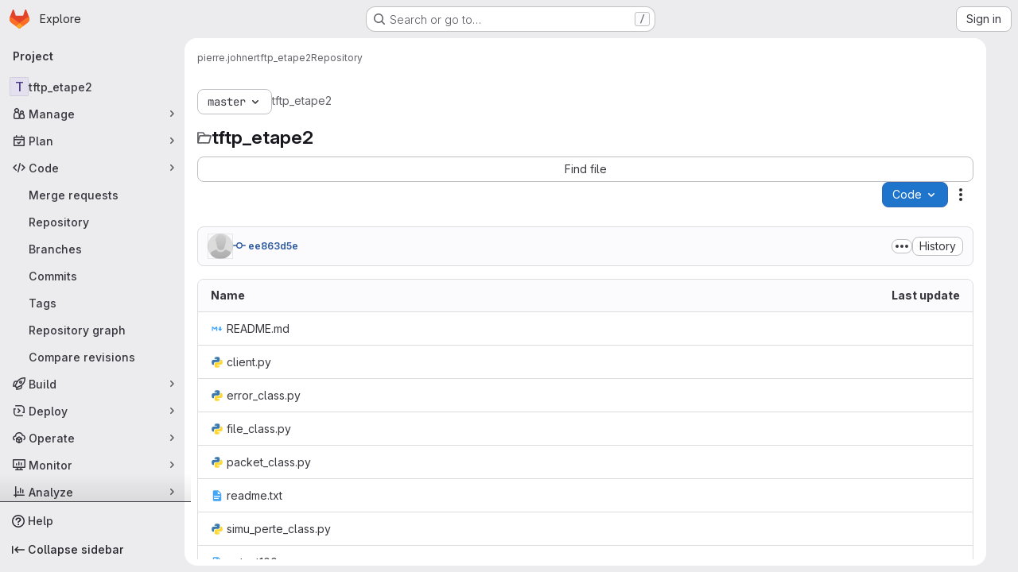

--- FILE ---
content_type: text/html; charset=utf-8
request_url: https://gitedu.hesge.ch/pierre.johner/tftp_etape2/-/tree/master
body_size: 10470
content:




<!DOCTYPE html>
<html class="gl-system ui-neutral with-top-bar with-header application-chrome page-with-panels with-gl-container-queries" lang="en">
<head prefix="og: http://ogp.me/ns#">
<meta charset="utf-8">
<meta content="IE=edge" http-equiv="X-UA-Compatible">
<meta content="width=device-width, initial-scale=1" name="viewport">
<title>Files · master · pierre.johner / tftp_etape2 · GitLab</title>
<script>
//<![CDATA[
window.gon={};gon.api_version="v4";gon.default_avatar_url="https://gitedu.hesge.ch/assets/no_avatar-849f9c04a3a0d0cea2424ae97b27447dc64a7dbfae83c036c45b403392f0e8ba.png";gon.max_file_size=20;gon.asset_host=null;gon.webpack_public_path="/assets/webpack/";gon.relative_url_root="";gon.user_color_mode="gl-system";gon.user_color_scheme="white";gon.markdown_surround_selection=null;gon.markdown_automatic_lists=null;gon.markdown_maintain_indentation=null;gon.math_rendering_limits_enabled=true;gon.allow_immediate_namespaces_deletion=true;gon.recaptcha_api_server_url="https://www.recaptcha.net/recaptcha/api.js";gon.recaptcha_sitekey=null;gon.gitlab_url="https://gitedu.hesge.ch";gon.promo_url="https://about.gitlab.com";gon.forum_url="https://forum.gitlab.com";gon.docs_url="https://docs.gitlab.com";gon.revision="7f854654f98";gon.feature_category="source_code_management";gon.gitlab_logo="/assets/gitlab_logo-2957169c8ef64c58616a1ac3f4fc626e8a35ce4eb3ed31bb0d873712f2a041a0.png";gon.secure=true;gon.sprite_icons="/assets/icons-4c8dcc4ae95b72054c5ab1467cf841cbe8c4717ac179b67e7e1f80a72d92038a.svg";gon.sprite_file_icons="/assets/file_icons/file_icons-90de312d3dbe794a19dee8aee171f184ff69ca9c9cf9fe37e8b254e84c3a1543.svg";gon.illustrations_path="/images/illustrations.svg";gon.emoji_sprites_css_path="/assets/emoji_sprites-bd26211944b9d072037ec97cb138f1a52cd03ef185cd38b8d1fcc963245199a1.css";gon.emoji_backend_version=4;gon.gridstack_css_path="/assets/lazy_bundles/gridstack-f42069e5c7b1542688660592b48f2cbd86e26b77030efd195d124dbd8fe64434.css";gon.test_env=false;gon.disable_animations=false;gon.suggested_label_colors={"#cc338b":"Magenta-pink","#dc143c":"Crimson","#c21e56":"Rose red","#cd5b45":"Dark coral","#ed9121":"Carrot orange","#eee600":"Titanium yellow","#009966":"Green-cyan","#8fbc8f":"Dark sea green","#6699cc":"Blue-gray","#e6e6fa":"Lavender","#9400d3":"Dark violet","#330066":"Deep violet","#36454f":"Charcoal grey","#808080":"Gray"};gon.first_day_of_week=0;gon.time_display_relative=true;gon.time_display_format=0;gon.ee=false;gon.jh=false;gon.dot_com=false;gon.uf_error_prefix="UF";gon.pat_prefix="glpat-";gon.keyboard_shortcuts_enabled=true;gon.diagramsnet_url="https://embed.diagrams.net";gon.features={"uiForOrganizations":false,"organizationSwitching":false,"findAndReplace":false,"removeMonitorMetrics":true,"workItemViewForIssues":true,"newProjectCreationForm":false,"workItemsClientSideBoards":false,"glqlWorkItems":true,"glqlAggregation":false,"glqlTypescript":false,"paneledView":true,"archiveGroup":false,"accessibleLoadingButton":false,"projectStudioEnabled":true,"inlineBlame":false,"directoryCodeDropdownUpdates":true,"repositoryFileTreeBrowser":false};
//]]>
</script>

<script>
//<![CDATA[
const root = document.documentElement;
if (window.matchMedia('(prefers-color-scheme: dark)').matches) {
  root.classList.add('gl-dark');
}

window.matchMedia('(prefers-color-scheme: dark)').addEventListener('change', (e) => {
  if (e.matches) {
    root.classList.add('gl-dark');
  } else {
    root.classList.remove('gl-dark');
  }
});

//]]>
</script>
<script>
//<![CDATA[
var gl = window.gl || {};
gl.startup_calls = {"/pierre.johner/tftp_etape2/-/refs/master/logs_tree/?format=json\u0026offset=0":{},"/pierre.johner/tftp_etape2/-/blob/master/README.md?format=json\u0026viewer=rich":{}};
gl.startup_graphql_calls = [{"query":"query pathLastCommit($projectPath: ID!, $path: String, $ref: String!, $refType: RefType) {\n  project(fullPath: $projectPath) {\n    __typename\n    id\n    repository {\n      __typename\n      lastCommit(path: $path, ref: $ref, refType: $refType) {\n        __typename\n        id\n        sha\n        title\n        titleHtml\n        descriptionHtml\n        message\n        webPath\n        committerName\n        committerEmail\n        committedDate\n        authoredDate\n        authorName\n        authorEmail\n        authorGravatar\n        author {\n          __typename\n          id\n          name\n          avatarUrl\n          webPath\n        }\n        signature {\n          __typename\n          ... on GpgSignature {\n            gpgKeyPrimaryKeyid\n            verificationStatus\n          }\n          ... on X509Signature {\n            verificationStatus\n            x509Certificate {\n              id\n              subject\n              subjectKeyIdentifier\n              x509Issuer {\n                id\n                subject\n                subjectKeyIdentifier\n              }\n            }\n          }\n          ... on SshSignature {\n            verificationStatus\n            keyFingerprintSha256\n          }\n        }\n        pipelines(ref: $ref, first: 1) {\n          __typename\n          edges {\n            __typename\n            node {\n              __typename\n              id\n              detailedStatus {\n                __typename\n                id\n                detailsPath\n                icon\n                text\n              }\n            }\n          }\n        }\n      }\n    }\n  }\n}\n","variables":{"projectPath":"pierre.johner/tftp_etape2","ref":"master","path":"","refType":null}},{"query":"query getPermissions($projectPath: ID!) {\n  project(fullPath: $projectPath) {\n    id\n    __typename\n    userPermissions {\n      __typename\n      pushCode\n      forkProject\n      createMergeRequestIn\n    }\n  }\n}\n","variables":{"projectPath":"pierre.johner/tftp_etape2"}},{"query":"fragment PageInfo on PageInfo {\n  __typename\n  hasNextPage\n  hasPreviousPage\n  startCursor\n  endCursor\n}\n\nfragment TreeEntry on Entry {\n  __typename\n  id\n  sha\n  name\n  flatPath\n  type\n}\n\nquery getFiles(\n  $projectPath: ID!\n  $path: String\n  $ref: String!\n  $refType: RefType\n  $pageSize: Int!\n  $nextPageCursor: String\n) {\n  project(fullPath: $projectPath) {\n    id\n    __typename\n    repository {\n      __typename\n      tree(path: $path, ref: $ref, refType: $refType) {\n        __typename\n        trees(first: $pageSize, after: $nextPageCursor) {\n          __typename\n          edges {\n            __typename\n            node {\n              ...TreeEntry\n              webPath\n            }\n          }\n          pageInfo {\n            ...PageInfo\n          }\n        }\n        submodules(first: $pageSize, after: $nextPageCursor) {\n          __typename\n          edges {\n            __typename\n            node {\n              ...TreeEntry\n              webUrl\n              treeUrl\n            }\n          }\n          pageInfo {\n            ...PageInfo\n          }\n        }\n        blobs(first: $pageSize, after: $nextPageCursor) {\n          __typename\n          edges {\n            __typename\n            node {\n              ...TreeEntry\n              mode\n              webPath\n              lfsOid\n            }\n          }\n          pageInfo {\n            ...PageInfo\n          }\n        }\n      }\n    }\n  }\n}\n","variables":{"nextPageCursor":"","pageSize":100,"projectPath":"pierre.johner/tftp_etape2","ref":"master","path":"/","refType":null}}];

if (gl.startup_calls && window.fetch) {
  Object.keys(gl.startup_calls).forEach(apiCall => {
   gl.startup_calls[apiCall] = {
      fetchCall: fetch(apiCall, {
        // Emulate XHR for Rails AJAX request checks
        headers: {
          'X-Requested-With': 'XMLHttpRequest'
        },
        // fetch won’t send cookies in older browsers, unless you set the credentials init option.
        // We set to `same-origin` which is default value in modern browsers.
        // See https://github.com/whatwg/fetch/pull/585 for more information.
        credentials: 'same-origin'
      })
    };
  });
}
if (gl.startup_graphql_calls && window.fetch) {
  const headers = {"X-CSRF-Token":"z7Pknss3I_stCrZQnbUeSwYVkqRkIoXO07lTx3a1JfWxpy_rzijzBoL8L2rhN6N3SPGNEjD9WZdEGKVNHznBgQ","x-gitlab-feature-category":"source_code_management"};
  const url = `https://gitedu.hesge.ch/api/graphql`

  const opts = {
    method: "POST",
    headers: {
      "Content-Type": "application/json",
      ...headers,
    }
  };

  gl.startup_graphql_calls = gl.startup_graphql_calls.map(call => ({
    ...call,
    fetchCall: fetch(url, {
      ...opts,
      credentials: 'same-origin',
      body: JSON.stringify(call)
    })
  }))
}


//]]>
</script>



<meta content="light dark" name="color-scheme">
<link rel="stylesheet" href="/assets/application-8ee7bf957bdca959cd84fdf88ca331a58330fd5cc52da13280d69c647eb7fbac.css" media="(prefers-color-scheme: light)" />
<link rel="stylesheet" href="/assets/application_dark-73d5a0a1fde728eef4e8aaacbe8c72e8093ba37c48da2028960821015e67643f.css" media="(prefers-color-scheme: dark)" />
<link rel="stylesheet" href="/assets/page_bundles/tree-ec52278884118afa6586dc439192678436d712b0d37c76f65fcd1dfb19a539dc.css" /><link rel="stylesheet" href="/assets/page_bundles/commit_description-9e7efe20f0cef17d0606edabfad0418e9eb224aaeaa2dae32c817060fa60abcc.css" /><link rel="stylesheet" href="/assets/page_bundles/projects-5ff1d9a4f328199704b89fcdbf5501b932b19e481ac1139171ece972e7cf4c7f.css" /><link rel="stylesheet" href="/assets/page_bundles/work_items-9f34e9e1785e95144a97edb25299b8dd0d2e641f7efb2d8b7bea3717104ed8f2.css" /><link rel="stylesheet" href="/assets/page_bundles/notes_shared-a4dff941637ebef2cf76105ce3c2b1b2cb2c523f2af7710be4e47d6892e03c41.css" />
<link rel="stylesheet" href="/assets/tailwind_cqs-de28f8d90ad9af296011cb3f71159cd95a46c3d2741eb02f3146ede54bf818ca.css" />


<link rel="stylesheet" href="/assets/fonts-deb7ad1d55ca77c0172d8538d53442af63604ff490c74acc2859db295c125bdb.css" />
<link rel="stylesheet" href="/assets/highlight/themes/white-9669e20d2bac0337d55977e9ba6cf7540fcbb9d11ec33b69e51bae1d72e40db3.css" media="(prefers-color-scheme: light)" />
<link rel="stylesheet" href="/assets/highlight/themes/dark-c73a404d1f019e02345db3f656cde81011d1ed7ae616045770ab85f7deac07d6.css" media="(prefers-color-scheme: dark)" />

<script src="/assets/webpack/runtime.7343b90b.bundle.js" defer="defer"></script>
<script src="/assets/webpack/main.72dfc60d.chunk.js" defer="defer"></script>
<script src="/assets/webpack/tracker.4ac2efa2.chunk.js" defer="defer"></script>
<script>
//<![CDATA[
window.snowplowOptions = {"namespace":"gl","hostname":"gitedu.hesge.ch:443","postPath":"/-/collect_events","forceSecureTracker":true,"appId":"gitlab_sm"}

gl = window.gl || {};
gl.snowplowStandardContext = {"schema":"iglu:com.gitlab/gitlab_standard/jsonschema/1-1-7","data":{"environment":"self-managed","source":"gitlab-rails","correlation_id":"01KFTBPJDE09TS8HRR84KX6YPE","plan":"free","extra":{},"user_id":null,"global_user_id":null,"user_type":null,"is_gitlab_team_member":null,"namespace_id":100,"ultimate_parent_namespace_id":100,"project_id":387,"feature_enabled_by_namespace_ids":null,"realm":"self-managed","deployment_type":"self-managed","instance_id":"b1cf6c2b-d0f7-4b2b-a2ee-837713b1ac48","unique_instance_id":"fc4ba90c-b168-5bc4-9d31-bbfcb88c06ea","host_name":"gitedu.hesge.ch","instance_version":"18.6.1","context_generated_at":"2026-01-25T11:37:53.552+01:00"}}
gl.snowplowPseudonymizedPageUrl = "https://gitedu.hesge.ch/namespace100/project387/-/tree/master";
gl.maskedDefaultReferrerUrl = null;
gl.ga4MeasurementId = 'G-ENFH3X7M5Y';
gl.duoEvents = [];
gl.onlySendDuoEvents = true;


//]]>
</script>
<link rel="preload" href="/assets/application-8ee7bf957bdca959cd84fdf88ca331a58330fd5cc52da13280d69c647eb7fbac.css" as="style" type="text/css">
<link rel="preload" href="/assets/highlight/themes/white-9669e20d2bac0337d55977e9ba6cf7540fcbb9d11ec33b69e51bae1d72e40db3.css" as="style" type="text/css">




<script src="/assets/webpack/commons-pages.groups.new-pages.import.gitlab_projects.new-pages.import.manifest.new-pages.projects.n-44c6c18e.b4d27aad.chunk.js" defer="defer"></script>
<script src="/assets/webpack/commons-pages.projects.feature_flags.edit-pages.projects.feature_flags.new-super_sidebar.e5aafe46.chunk.js" defer="defer"></script>
<script src="/assets/webpack/commons-pages.search.show-super_sidebar.7d2ba26f.chunk.js" defer="defer"></script>
<script src="/assets/webpack/super_sidebar.f8a8763b.chunk.js" defer="defer"></script>
<script src="/assets/webpack/commons-pages.projects-pages.projects.activity-pages.projects.alert_management.details-pages.project-1bcd7ed0.1696e9ce.chunk.js" defer="defer"></script>
<script src="/assets/webpack/commons-pages.admin.application_settings-pages.admin.application_settings.appearances.preview_sign_i-fc9f7bc9.a30a991a.chunk.js" defer="defer"></script>
<script src="/assets/webpack/17193943.b277bd21.chunk.js" defer="defer"></script>
<script src="/assets/webpack/commons-pages.groups.packages-pages.groups.registry.repositories-pages.projects.blob.show-pages.proj-5c8a36cb.bd2ca0eb.chunk.js" defer="defer"></script>
<script src="/assets/webpack/commons-pages.projects.blob.show-pages.projects.branches.new-pages.projects.commits.show-pages.proje-81161c0b.e4a585dc.chunk.js" defer="defer"></script>
<script src="/assets/webpack/commons-pages.import.bitbucket_server.new-pages.import.gitea.new-pages.import.gitlab_projects.new-pa-7a549248.80e44fb5.chunk.js" defer="defer"></script>
<script src="/assets/webpack/dbe6a049.8c51c52f.chunk.js" defer="defer"></script>
<script src="/assets/webpack/commons-pages.projects.blob.show-pages.projects.show-pages.projects.snippets.edit-pages.projects.sni-42df7d4c.1d385add.chunk.js" defer="defer"></script>
<script src="/assets/webpack/commons-pages.projects.blob.show-pages.projects.show-pages.projects.snippets.show-pages.projects.tre-c684fcf6.17305b60.chunk.js" defer="defer"></script>
<script src="/assets/webpack/commons-pages.projects.blob.edit-pages.projects.blob.new-pages.projects.blob.show-pages.projects.sho-ec79e51c.64cb1109.chunk.js" defer="defer"></script>
<script src="/assets/webpack/commons-pages.projects.blob.show-pages.projects.commits.show-pages.projects.show-pages.projects.tree.show.f9c87edb.chunk.js" defer="defer"></script>
<script src="/assets/webpack/commons-pages.projects.blob.show-pages.projects.show-pages.projects.tree.show-pages.search.show.d1fa2a17.chunk.js" defer="defer"></script>
<script src="/assets/webpack/commons-pages.projects.blame.show-pages.projects.blob.show-pages.projects.show-pages.projects.tree.show.a7b9ada6.chunk.js" defer="defer"></script>
<script src="/assets/webpack/commons-pages.projects.blob.show-pages.projects.show-pages.projects.tree.show.1ff31a40.chunk.js" defer="defer"></script>
<script src="/assets/webpack/commons-pages.projects.blob.show-pages.projects.tree.show-treeList.c149d11d.chunk.js" defer="defer"></script>
<script src="/assets/webpack/pages.projects.tree.show.b90ea524.chunk.js" defer="defer"></script>

<meta content="object" property="og:type">
<meta content="GitLab" property="og:site_name">
<meta content="Files · master · pierre.johner / tftp_etape2 · GitLab" property="og:title">
<meta content="GitLab Community Edition" property="og:description">
<meta content="https://gitedu.hesge.ch/assets/twitter_card-570ddb06edf56a2312253c5872489847a0f385112ddbcd71ccfa1570febab5d2.jpg" property="og:image">
<meta content="64" property="og:image:width">
<meta content="64" property="og:image:height">
<meta content="https://gitedu.hesge.ch/pierre.johner/tftp_etape2/-/tree/master" property="og:url">
<meta content="summary" property="twitter:card">
<meta content="Files · master · pierre.johner / tftp_etape2 · GitLab" property="twitter:title">
<meta content="GitLab Community Edition" property="twitter:description">
<meta content="https://gitedu.hesge.ch/assets/twitter_card-570ddb06edf56a2312253c5872489847a0f385112ddbcd71ccfa1570febab5d2.jpg" property="twitter:image">

<meta name="csrf-param" content="authenticity_token" />
<meta name="csrf-token" content="LYi9mr6Pk41m0Xwp7CzMeVe7hFAI8NJwbdUQA17QC2FTnHbvu5BDcMkn5ROQrnFFGV-b5lwvDin6dOaJN1zvFQ" />
<meta name="csp-nonce" />
<meta name="action-cable-url" content="/-/cable" />
<link href="/-/manifest.json" rel="manifest">
<link rel="icon" type="image/png" href="/assets/favicon-72a2cad5025aa931d6ea56c3201d1f18e68a8cd39788c7c80d5b2b82aa5143ef.png" id="favicon" data-original-href="/assets/favicon-72a2cad5025aa931d6ea56c3201d1f18e68a8cd39788c7c80d5b2b82aa5143ef.png" />
<link rel="apple-touch-icon" type="image/x-icon" href="/assets/apple-touch-icon-b049d4bc0dd9626f31db825d61880737befc7835982586d015bded10b4435460.png" />
<link href="/search/opensearch.xml" rel="search" title="Search GitLab" type="application/opensearchdescription+xml">
<link rel="alternate" type="application/atom+xml" title="tftp_etape2:master commits" href="https://gitedu.hesge.ch/pierre.johner/tftp_etape2/-/commits/master?format=atom" />




<meta content="GitLab Community Edition" name="description">
<meta content="#ececef" name="theme-color">
</head>

<body class="tab-width-8 gl-browser-chrome gl-platform-mac " data-namespace-id="100" data-page="projects:tree:show" data-page-type-id="master" data-project="tftp_etape2" data-project-full-path="pierre.johner/tftp_etape2" data-project-id="387" data-project-studio-available="true" data-project-studio-enabled="true">
<div id="js-tooltips-container"></div>

<script>
//<![CDATA[
gl = window.gl || {};
gl.client = {"isChrome":true,"isMac":true};


//]]>
</script>


<header class="super-topbar js-super-topbar"></header>
<div class="layout-page page-with-super-sidebar">
<script>
//<![CDATA[
const outer = document.createElement('div');
outer.style.visibility = 'hidden';
outer.style.overflow = 'scroll';
document.body.appendChild(outer);
const inner = document.createElement('div');
outer.appendChild(inner);
const scrollbarWidth = outer.offsetWidth - inner.offsetWidth;
outer.parentNode.removeChild(outer);
document.documentElement.style.setProperty('--scrollbar-width', `${scrollbarWidth}px`);

//]]>
</script><aside class="js-super-sidebar super-sidebar super-sidebar-loading" data-command-palette="{&quot;project_files_url&quot;:&quot;/pierre.johner/tftp_etape2/-/files/master?format=json&quot;,&quot;project_blob_url&quot;:&quot;/pierre.johner/tftp_etape2/-/blob/master&quot;}" data-force-desktop-expanded-sidebar="" data-is-saas="false" data-root-path="/" data-sidebar="{&quot;is_logged_in&quot;:false,&quot;compare_plans_url&quot;:&quot;https://about.gitlab.com/pricing&quot;,&quot;context_switcher_links&quot;:[{&quot;title&quot;:&quot;Explore&quot;,&quot;link&quot;:&quot;/explore&quot;,&quot;icon&quot;:&quot;compass&quot;}],&quot;current_menu_items&quot;:[{&quot;id&quot;:&quot;project_overview&quot;,&quot;title&quot;:&quot;tftp_etape2&quot;,&quot;entity_id&quot;:387,&quot;link&quot;:&quot;/pierre.johner/tftp_etape2&quot;,&quot;link_classes&quot;:&quot;shortcuts-project&quot;,&quot;is_active&quot;:false},{&quot;id&quot;:&quot;manage_menu&quot;,&quot;title&quot;:&quot;Manage&quot;,&quot;icon&quot;:&quot;users&quot;,&quot;avatar_shape&quot;:&quot;rect&quot;,&quot;link&quot;:&quot;/pierre.johner/tftp_etape2/activity&quot;,&quot;is_active&quot;:false,&quot;items&quot;:[{&quot;id&quot;:&quot;activity&quot;,&quot;title&quot;:&quot;Activity&quot;,&quot;link&quot;:&quot;/pierre.johner/tftp_etape2/activity&quot;,&quot;link_classes&quot;:&quot;shortcuts-project-activity&quot;,&quot;is_active&quot;:false},{&quot;id&quot;:&quot;members&quot;,&quot;title&quot;:&quot;Members&quot;,&quot;link&quot;:&quot;/pierre.johner/tftp_etape2/-/project_members&quot;,&quot;is_active&quot;:false},{&quot;id&quot;:&quot;labels&quot;,&quot;title&quot;:&quot;Labels&quot;,&quot;link&quot;:&quot;/pierre.johner/tftp_etape2/-/labels&quot;,&quot;is_active&quot;:false}],&quot;separated&quot;:false},{&quot;id&quot;:&quot;plan_menu&quot;,&quot;title&quot;:&quot;Plan&quot;,&quot;icon&quot;:&quot;planning&quot;,&quot;avatar_shape&quot;:&quot;rect&quot;,&quot;link&quot;:&quot;/pierre.johner/tftp_etape2/-/issues&quot;,&quot;is_active&quot;:false,&quot;items&quot;:[{&quot;id&quot;:&quot;project_issue_list&quot;,&quot;title&quot;:&quot;Issues&quot;,&quot;link&quot;:&quot;/pierre.johner/tftp_etape2/-/issues&quot;,&quot;link_classes&quot;:&quot;shortcuts-issues has-sub-items&quot;,&quot;pill_count_field&quot;:&quot;openIssuesCount&quot;,&quot;pill_count_dynamic&quot;:false,&quot;is_active&quot;:false},{&quot;id&quot;:&quot;boards&quot;,&quot;title&quot;:&quot;Issue boards&quot;,&quot;link&quot;:&quot;/pierre.johner/tftp_etape2/-/boards&quot;,&quot;link_classes&quot;:&quot;shortcuts-issue-boards&quot;,&quot;is_active&quot;:false},{&quot;id&quot;:&quot;milestones&quot;,&quot;title&quot;:&quot;Milestones&quot;,&quot;link&quot;:&quot;/pierre.johner/tftp_etape2/-/milestones&quot;,&quot;is_active&quot;:false},{&quot;id&quot;:&quot;project_wiki&quot;,&quot;title&quot;:&quot;Wiki&quot;,&quot;link&quot;:&quot;/pierre.johner/tftp_etape2/-/wikis/home&quot;,&quot;link_classes&quot;:&quot;shortcuts-wiki&quot;,&quot;is_active&quot;:false}],&quot;separated&quot;:false},{&quot;id&quot;:&quot;code_menu&quot;,&quot;title&quot;:&quot;Code&quot;,&quot;icon&quot;:&quot;code&quot;,&quot;avatar_shape&quot;:&quot;rect&quot;,&quot;link&quot;:&quot;/pierre.johner/tftp_etape2/-/merge_requests&quot;,&quot;is_active&quot;:true,&quot;items&quot;:[{&quot;id&quot;:&quot;project_merge_request_list&quot;,&quot;title&quot;:&quot;Merge requests&quot;,&quot;link&quot;:&quot;/pierre.johner/tftp_etape2/-/merge_requests&quot;,&quot;link_classes&quot;:&quot;shortcuts-merge_requests&quot;,&quot;pill_count_field&quot;:&quot;openMergeRequestsCount&quot;,&quot;pill_count_dynamic&quot;:false,&quot;is_active&quot;:false},{&quot;id&quot;:&quot;files&quot;,&quot;title&quot;:&quot;Repository&quot;,&quot;link&quot;:&quot;/pierre.johner/tftp_etape2/-/tree/master&quot;,&quot;link_classes&quot;:&quot;shortcuts-tree&quot;,&quot;is_active&quot;:true},{&quot;id&quot;:&quot;branches&quot;,&quot;title&quot;:&quot;Branches&quot;,&quot;link&quot;:&quot;/pierre.johner/tftp_etape2/-/branches&quot;,&quot;is_active&quot;:false},{&quot;id&quot;:&quot;commits&quot;,&quot;title&quot;:&quot;Commits&quot;,&quot;link&quot;:&quot;/pierre.johner/tftp_etape2/-/commits/master?ref_type=heads&quot;,&quot;link_classes&quot;:&quot;shortcuts-commits&quot;,&quot;is_active&quot;:false},{&quot;id&quot;:&quot;tags&quot;,&quot;title&quot;:&quot;Tags&quot;,&quot;link&quot;:&quot;/pierre.johner/tftp_etape2/-/tags&quot;,&quot;is_active&quot;:false},{&quot;id&quot;:&quot;graphs&quot;,&quot;title&quot;:&quot;Repository graph&quot;,&quot;link&quot;:&quot;/pierre.johner/tftp_etape2/-/network/master?ref_type=heads&quot;,&quot;link_classes&quot;:&quot;shortcuts-network&quot;,&quot;is_active&quot;:false},{&quot;id&quot;:&quot;compare&quot;,&quot;title&quot;:&quot;Compare revisions&quot;,&quot;link&quot;:&quot;/pierre.johner/tftp_etape2/-/compare?from=master\u0026to=master&quot;,&quot;is_active&quot;:false}],&quot;separated&quot;:false},{&quot;id&quot;:&quot;build_menu&quot;,&quot;title&quot;:&quot;Build&quot;,&quot;icon&quot;:&quot;rocket&quot;,&quot;avatar_shape&quot;:&quot;rect&quot;,&quot;link&quot;:&quot;/pierre.johner/tftp_etape2/-/pipelines&quot;,&quot;is_active&quot;:false,&quot;items&quot;:[{&quot;id&quot;:&quot;pipelines&quot;,&quot;title&quot;:&quot;Pipelines&quot;,&quot;link&quot;:&quot;/pierre.johner/tftp_etape2/-/pipelines&quot;,&quot;link_classes&quot;:&quot;shortcuts-pipelines&quot;,&quot;is_active&quot;:false},{&quot;id&quot;:&quot;jobs&quot;,&quot;title&quot;:&quot;Jobs&quot;,&quot;link&quot;:&quot;/pierre.johner/tftp_etape2/-/jobs&quot;,&quot;link_classes&quot;:&quot;shortcuts-builds&quot;,&quot;is_active&quot;:false},{&quot;id&quot;:&quot;pipeline_schedules&quot;,&quot;title&quot;:&quot;Pipeline schedules&quot;,&quot;link&quot;:&quot;/pierre.johner/tftp_etape2/-/pipeline_schedules&quot;,&quot;link_classes&quot;:&quot;shortcuts-builds&quot;,&quot;is_active&quot;:false},{&quot;id&quot;:&quot;artifacts&quot;,&quot;title&quot;:&quot;Artifacts&quot;,&quot;link&quot;:&quot;/pierre.johner/tftp_etape2/-/artifacts&quot;,&quot;link_classes&quot;:&quot;shortcuts-builds&quot;,&quot;is_active&quot;:false}],&quot;separated&quot;:false},{&quot;id&quot;:&quot;deploy_menu&quot;,&quot;title&quot;:&quot;Deploy&quot;,&quot;icon&quot;:&quot;deployments&quot;,&quot;avatar_shape&quot;:&quot;rect&quot;,&quot;link&quot;:&quot;/pierre.johner/tftp_etape2/-/releases&quot;,&quot;is_active&quot;:false,&quot;items&quot;:[{&quot;id&quot;:&quot;releases&quot;,&quot;title&quot;:&quot;Releases&quot;,&quot;link&quot;:&quot;/pierre.johner/tftp_etape2/-/releases&quot;,&quot;link_classes&quot;:&quot;shortcuts-deployments-releases&quot;,&quot;is_active&quot;:false},{&quot;id&quot;:&quot;model_registry&quot;,&quot;title&quot;:&quot;Model registry&quot;,&quot;link&quot;:&quot;/pierre.johner/tftp_etape2/-/ml/models&quot;,&quot;is_active&quot;:false}],&quot;separated&quot;:false},{&quot;id&quot;:&quot;operations_menu&quot;,&quot;title&quot;:&quot;Operate&quot;,&quot;icon&quot;:&quot;cloud-pod&quot;,&quot;avatar_shape&quot;:&quot;rect&quot;,&quot;link&quot;:&quot;/pierre.johner/tftp_etape2/-/environments&quot;,&quot;is_active&quot;:false,&quot;items&quot;:[{&quot;id&quot;:&quot;environments&quot;,&quot;title&quot;:&quot;Environments&quot;,&quot;link&quot;:&quot;/pierre.johner/tftp_etape2/-/environments&quot;,&quot;link_classes&quot;:&quot;shortcuts-environments&quot;,&quot;is_active&quot;:false}],&quot;separated&quot;:false},{&quot;id&quot;:&quot;monitor_menu&quot;,&quot;title&quot;:&quot;Monitor&quot;,&quot;icon&quot;:&quot;monitor&quot;,&quot;avatar_shape&quot;:&quot;rect&quot;,&quot;link&quot;:&quot;/pierre.johner/tftp_etape2/-/incidents&quot;,&quot;is_active&quot;:false,&quot;items&quot;:[{&quot;id&quot;:&quot;incidents&quot;,&quot;title&quot;:&quot;Incidents&quot;,&quot;link&quot;:&quot;/pierre.johner/tftp_etape2/-/incidents&quot;,&quot;is_active&quot;:false}],&quot;separated&quot;:false},{&quot;id&quot;:&quot;analyze_menu&quot;,&quot;title&quot;:&quot;Analyze&quot;,&quot;icon&quot;:&quot;chart&quot;,&quot;avatar_shape&quot;:&quot;rect&quot;,&quot;link&quot;:&quot;/pierre.johner/tftp_etape2/-/value_stream_analytics&quot;,&quot;is_active&quot;:false,&quot;items&quot;:[{&quot;id&quot;:&quot;cycle_analytics&quot;,&quot;title&quot;:&quot;Value stream analytics&quot;,&quot;link&quot;:&quot;/pierre.johner/tftp_etape2/-/value_stream_analytics&quot;,&quot;link_classes&quot;:&quot;shortcuts-project-cycle-analytics&quot;,&quot;is_active&quot;:false},{&quot;id&quot;:&quot;contributors&quot;,&quot;title&quot;:&quot;Contributor analytics&quot;,&quot;link&quot;:&quot;/pierre.johner/tftp_etape2/-/graphs/master?ref_type=heads&quot;,&quot;is_active&quot;:false},{&quot;id&quot;:&quot;ci_cd_analytics&quot;,&quot;title&quot;:&quot;CI/CD analytics&quot;,&quot;link&quot;:&quot;/pierre.johner/tftp_etape2/-/pipelines/charts&quot;,&quot;is_active&quot;:false},{&quot;id&quot;:&quot;repository_analytics&quot;,&quot;title&quot;:&quot;Repository analytics&quot;,&quot;link&quot;:&quot;/pierre.johner/tftp_etape2/-/graphs/master/charts&quot;,&quot;link_classes&quot;:&quot;shortcuts-repository-charts&quot;,&quot;is_active&quot;:false},{&quot;id&quot;:&quot;model_experiments&quot;,&quot;title&quot;:&quot;Model experiments&quot;,&quot;link&quot;:&quot;/pierre.johner/tftp_etape2/-/ml/experiments&quot;,&quot;is_active&quot;:false}],&quot;separated&quot;:false}],&quot;current_context_header&quot;:&quot;Project&quot;,&quot;support_path&quot;:&quot;https://about.gitlab.com/get-help/&quot;,&quot;docs_path&quot;:&quot;/help/docs&quot;,&quot;display_whats_new&quot;:false,&quot;show_version_check&quot;:null,&quot;search&quot;:{&quot;search_path&quot;:&quot;/search&quot;,&quot;issues_path&quot;:&quot;/dashboard/issues&quot;,&quot;mr_path&quot;:&quot;/dashboard/merge_requests&quot;,&quot;autocomplete_path&quot;:&quot;/search/autocomplete&quot;,&quot;settings_path&quot;:&quot;/search/settings&quot;,&quot;search_context&quot;:{&quot;project&quot;:{&quot;id&quot;:387,&quot;name&quot;:&quot;tftp_etape2&quot;},&quot;project_metadata&quot;:{&quot;mr_path&quot;:&quot;/pierre.johner/tftp_etape2/-/merge_requests&quot;,&quot;issues_path&quot;:&quot;/pierre.johner/tftp_etape2/-/issues&quot;},&quot;code_search&quot;:true,&quot;ref&quot;:&quot;master&quot;,&quot;scope&quot;:null,&quot;for_snippets&quot;:null}},&quot;panel_type&quot;:&quot;project&quot;,&quot;shortcut_links&quot;:[{&quot;title&quot;:&quot;Snippets&quot;,&quot;href&quot;:&quot;/explore/snippets&quot;,&quot;css_class&quot;:&quot;dashboard-shortcuts-snippets&quot;},{&quot;title&quot;:&quot;Groups&quot;,&quot;href&quot;:&quot;/explore/groups&quot;,&quot;css_class&quot;:&quot;dashboard-shortcuts-groups&quot;},{&quot;title&quot;:&quot;Projects&quot;,&quot;href&quot;:&quot;/explore/projects/starred&quot;,&quot;css_class&quot;:&quot;dashboard-shortcuts-projects&quot;}],&quot;terms&quot;:null,&quot;sign_in_visible&quot;:&quot;true&quot;,&quot;allow_signup&quot;:&quot;false&quot;,&quot;new_user_registration_path&quot;:&quot;/users/sign_up&quot;,&quot;sign_in_path&quot;:&quot;/users/sign_in?redirect_to_referer=yes&quot;}"></aside>


<div class="panels-container gl-flex gl-gap-3">
<div class="content-panels gl-flex-1 gl-w-full gl-flex gl-gap-3 gl-relative js-content-panels gl-@container/content-panels">
<div class="js-static-panel static-panel content-wrapper gl-relative paneled-view gl-flex-1 gl-overflow-y-auto gl-bg-default" id="static-panel-portal">
<div class="panel-header">
<div class="broadcast-wrapper">



</div>
<div class="top-bar-fixed container-fluid gl-rounded-t-lg gl-sticky gl-top-0 gl-left-0 gl-mx-0 gl-w-full" data-testid="top-bar">
<div class="top-bar-container gl-flex gl-items-center gl-gap-2">
<div class="gl-grow gl-basis-0 gl-flex gl-items-center gl-justify-start gl-gap-3">
<script type="application/ld+json">
{"@context":"https://schema.org","@type":"BreadcrumbList","itemListElement":[{"@type":"ListItem","position":1,"name":"pierre.johner","item":"https://gitedu.hesge.ch/pierre.johner"},{"@type":"ListItem","position":2,"name":"tftp_etape2","item":"https://gitedu.hesge.ch/pierre.johner/tftp_etape2"},{"@type":"ListItem","position":3,"name":"Repository","item":"https://gitedu.hesge.ch/pierre.johner/tftp_etape2/-/tree/master"}]}


</script>
<div data-testid="breadcrumb-links" id="js-vue-page-breadcrumbs-wrapper">
<div data-breadcrumbs-json="[{&quot;text&quot;:&quot;pierre.johner&quot;,&quot;href&quot;:&quot;/pierre.johner&quot;,&quot;avatarPath&quot;:null},{&quot;text&quot;:&quot;tftp_etape2&quot;,&quot;href&quot;:&quot;/pierre.johner/tftp_etape2&quot;,&quot;avatarPath&quot;:null},{&quot;text&quot;:&quot;Repository&quot;,&quot;href&quot;:&quot;/pierre.johner/tftp_etape2/-/tree/master&quot;,&quot;avatarPath&quot;:null}]" id="js-vue-page-breadcrumbs"></div>
<div id="js-injected-page-breadcrumbs"></div>
<div id="js-page-breadcrumbs-extra"></div>
</div>


</div>

</div>
</div>

</div>
<div class="panel-content">
<div class="panel-content-inner js-static-panel-inner">
<div class="alert-wrapper alert-wrapper-top-space gl-flex gl-flex-col gl-gap-3 container-fluid container-limited">


























</div>

<div class="container-fluid container-limited project-highlight-puc">
<main class="content gl-@container/panel" id="content-body" itemscope itemtype="http://schema.org/SoftwareSourceCode">
<div id="js-drawer-container"></div>
<div class="flash-container flash-container-page sticky" data-testid="flash-container">
<div id="js-global-alerts"></div>
</div>







<div class="tree-holder gl-clearfix js-per-page gl-mt-5" data-blame-per-page="1000" id="tree-holder">
<div data-breadcrumbs-can-collaborate="false" data-breadcrumbs-can-edit-tree="false" data-breadcrumbs-can-push-code="false" data-breadcrumbs-can-push-to-branch="false" data-breadcrumbs-new-blob-path="/pierre.johner/tftp_etape2/-/new/master" data-breadcrumbs-new-branch-path="/pierre.johner/tftp_etape2/-/branches/new" data-breadcrumbs-new-dir-path="/pierre.johner/tftp_etape2/-/create_dir/master" data-breadcrumbs-new-tag-path="/pierre.johner/tftp_etape2/-/tags/new" data-breadcrumbs-upload-path="/pierre.johner/tftp_etape2/-/create/master" data-download-links="[{&quot;text&quot;:&quot;zip&quot;,&quot;path&quot;:&quot;/pierre.johner/tftp_etape2/-/archive/master/tftp_etape2-master.zip&quot;},{&quot;text&quot;:&quot;tar.gz&quot;,&quot;path&quot;:&quot;/pierre.johner/tftp_etape2/-/archive/master/tftp_etape2-master.tar.gz&quot;},{&quot;text&quot;:&quot;tar.bz2&quot;,&quot;path&quot;:&quot;/pierre.johner/tftp_etape2/-/archive/master/tftp_etape2-master.tar.bz2&quot;},{&quot;text&quot;:&quot;tar&quot;,&quot;path&quot;:&quot;/pierre.johner/tftp_etape2/-/archive/master/tftp_etape2-master.tar&quot;}]" data-escaped-ref="master" data-http-url="https://gitedu.hesge.ch/pierre.johner/tftp_etape2.git" data-project-id="387" data-project-path="pierre.johner/tftp_etape2" data-project-root-path="/pierre.johner/tftp_etape2" data-ref="master" data-ref-type="" data-root-ref="master" data-ssh-url="ssh://git@ssh.hesge.ch:10572/pierre.johner/tftp_etape2.git" data-web-ide-button-default-branch="master" data-web-ide-button-options="{&quot;project_path&quot;:&quot;pierre.johner/tftp_etape2&quot;,&quot;ref&quot;:&quot;master&quot;,&quot;is_fork&quot;:false,&quot;needs_to_fork&quot;:true,&quot;gitpod_enabled&quot;:false,&quot;is_blob&quot;:false,&quot;show_edit_button&quot;:false,&quot;show_web_ide_button&quot;:false,&quot;show_gitpod_button&quot;:false,&quot;show_pipeline_editor_button&quot;:false,&quot;web_ide_url&quot;:&quot;/-/ide/project/pierre.johner/tftp_etape2/edit/master&quot;,&quot;edit_url&quot;:&quot;&quot;,&quot;pipeline_editor_url&quot;:&quot;/pierre.johner/tftp_etape2/-/ci/editor?branch_name=master&quot;,&quot;gitpod_url&quot;:&quot;&quot;,&quot;user_preferences_gitpod_path&quot;:&quot;/-/profile/preferences#user_gitpod_enabled&quot;,&quot;user_profile_enable_gitpod_path&quot;:&quot;/-/user_settings/profile?user%5Bgitpod_enabled%5D=true&quot;,&quot;fork_path&quot;:&quot;/pierre.johner/tftp_etape2/-/forks/new&quot;,&quot;fork_modal_id&quot;:null}" data-xcode-url="" id="js-repository-blob-header-app"></div>

<div class="info-well project-last-commit gl-mt-5">
<div class="gl-flex gl-items-center gl-justify-center gl-m-auto gl-min-h-9 @lg/panel:gl-min-h-[4.5rem]" data-history-link="/pierre.johner/tftp_etape2/-/commits/master" data-ref-type="" id="js-last-commit">
<div class="gl-spinner-container" role="status"><span aria-hidden class="gl-spinner gl-spinner-md gl-spinner-dark !gl-align-text-bottom"></span><span class="gl-sr-only !gl-absolute">Loading</span>
</div>
</div>
</div>
<div data-escaped-ref="master" data-full-name="pierre.johner / tftp_etape2" data-has-revs-file="false" data-project-path="pierre.johner/tftp_etape2" data-project-short-path="tftp_etape2" data-ref="master" id="js-tree-list"></div>

</div>

<script>
//<![CDATA[
  window.gl = window.gl || {};
  window.gl.webIDEPath = '/-/ide/project/pierre.johner/tftp_etape2/edit/master'


//]]>
</script>
<div data-ambiguous="false" data-ref="master" id="js-ambiguous-ref-modal"></div>

</main>
</div>

</div>

</div>
</div>
<div class="js-dynamic-panel paneled-view contextual-panel gl-@container/panel !gl-absolute gl-shadow-lg @xl/content-panels:gl-w-1/2 @xl/content-panels:gl-shadow-none @xl/content-panels:!gl-relative" id="contextual-panel-portal"></div>
</div>
</div>
<div class="paneled-view ai-panels">

</div>
</div>


<script>
//<![CDATA[
if ('loading' in HTMLImageElement.prototype) {
  document.querySelectorAll('img.lazy').forEach(img => {
    img.loading = 'lazy';
    let imgUrl = img.dataset.src;
    // Only adding width + height for avatars for now
    if (imgUrl.indexOf('/avatar/') > -1 && imgUrl.indexOf('?') === -1) {
      const targetWidth = img.getAttribute('width') || img.width;
      imgUrl += `?width=${targetWidth}`;
    }
    img.src = imgUrl;
    img.removeAttribute('data-src');
    img.classList.remove('lazy');
    img.classList.add('js-lazy-loaded');
    img.dataset.testid = 'js-lazy-loaded-content';
  });
}

//]]>
</script>
<script>
//<![CDATA[
gl = window.gl || {};
gl.experiments = {};


//]]>
</script>

</body>
</html>

